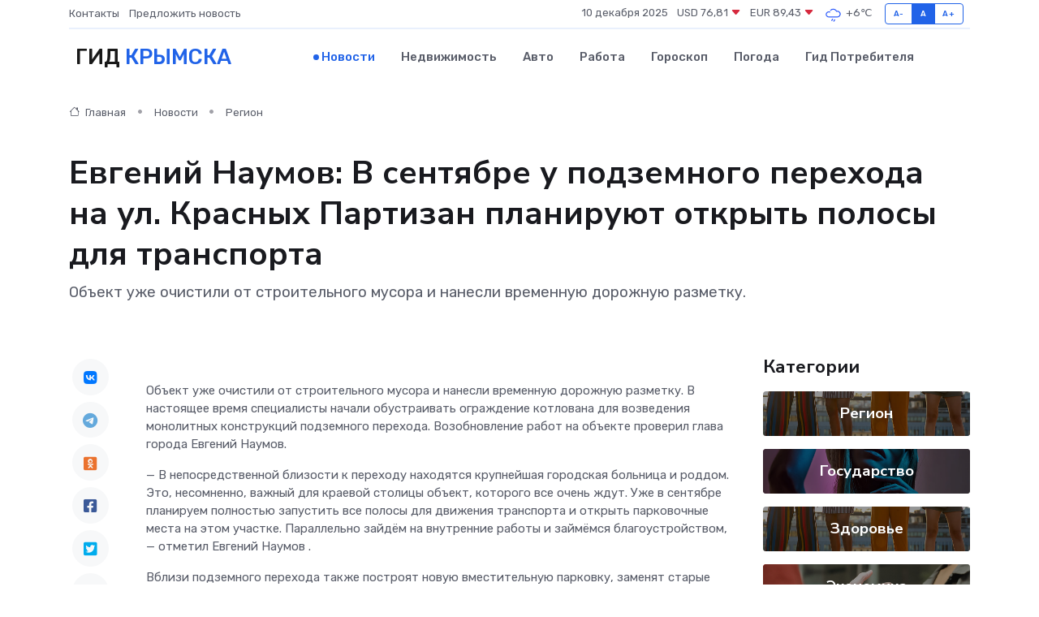

--- FILE ---
content_type: text/html; charset=UTF-8
request_url: https://krymsk-gid.ru/news/region/evgeniy-naumov-v-sentyabre-u-podzemnogo-perehoda-na-ul-krasnyh-partizan-planiruyut-otkryt-polosy-dlya-transporta.htm
body_size: 9687
content:
<!DOCTYPE html>
<html lang="ru">
<head>
	<meta charset="utf-8">
	<meta name="csrf-token" content="ubmsFkctVQjoUGX3SoqVr0TlzT1GFkxlMRYOResQ">
    <meta http-equiv="X-UA-Compatible" content="IE=edge">
    <meta name="viewport" content="width=device-width, initial-scale=1">
    <title>Евгений Наумов: В сентябре у подземного перехода на ул. Красных Партизан планируют открыть полосы для транспорта - новости Крымска</title>
    <meta name="description" property="description" content="Объект уже очистили от строительного мусора и нанесли временную дорожную разметку.">
    
    <meta property="fb:pages" content="105958871990207" />
    <link rel="shortcut icon" type="image/x-icon" href="https://krymsk-gid.ru/favicon.svg">
    <link rel="canonical" href="https://krymsk-gid.ru/news/region/evgeniy-naumov-v-sentyabre-u-podzemnogo-perehoda-na-ul-krasnyh-partizan-planiruyut-otkryt-polosy-dlya-transporta.htm">
    <link rel="preconnect" href="https://fonts.gstatic.com">
    <link rel="dns-prefetch" href="https://fonts.googleapis.com">
    <link rel="dns-prefetch" href="https://pagead2.googlesyndication.com">
    <link rel="dns-prefetch" href="https://res.cloudinary.com">
    <link href="https://fonts.googleapis.com/css2?family=Nunito+Sans:wght@400;700&family=Rubik:wght@400;500;700&display=swap" rel="stylesheet">
    <link rel="stylesheet" type="text/css" href="https://krymsk-gid.ru/assets/font-awesome/css/all.min.css">
    <link rel="stylesheet" type="text/css" href="https://krymsk-gid.ru/assets/bootstrap-icons/bootstrap-icons.css">
    <link rel="stylesheet" type="text/css" href="https://krymsk-gid.ru/assets/tiny-slider/tiny-slider.css">
    <link rel="stylesheet" type="text/css" href="https://krymsk-gid.ru/assets/glightbox/css/glightbox.min.css">
    <link rel="stylesheet" type="text/css" href="https://krymsk-gid.ru/assets/plyr/plyr.css">
    <link id="style-switch" rel="stylesheet" type="text/css" href="https://krymsk-gid.ru/assets/css/style.css">
    <link rel="stylesheet" type="text/css" href="https://krymsk-gid.ru/assets/css/style2.css">

    <meta name="twitter:card" content="summary">
    <meta name="twitter:site" content="@mysite">
    <meta name="twitter:title" content="Евгений Наумов: В сентябре у подземного перехода на ул. Красных Партизан планируют открыть полосы для транспорта - новости Крымска">
    <meta name="twitter:description" content="Объект уже очистили от строительного мусора и нанесли временную дорожную разметку.">
    <meta name="twitter:creator" content="@mysite">
    <meta name="twitter:image:src" content="https://res.cloudinary.com/dae1zamq3/image/upload/wmjckuehkufser6fwm3y">
    <meta name="twitter:domain" content="krymsk-gid.ru">
    <meta name="twitter:card" content="summary_large_image" /><meta name="twitter:image" content="https://res.cloudinary.com/dae1zamq3/image/upload/wmjckuehkufser6fwm3y">

    <meta property="og:url" content="http://krymsk-gid.ru/news/region/evgeniy-naumov-v-sentyabre-u-podzemnogo-perehoda-na-ul-krasnyh-partizan-planiruyut-otkryt-polosy-dlya-transporta.htm">
    <meta property="og:title" content="Евгений Наумов: В сентябре у подземного перехода на ул. Красных Партизан планируют открыть полосы для транспорта - новости Крымска">
    <meta property="og:description" content="Объект уже очистили от строительного мусора и нанесли временную дорожную разметку.">
    <meta property="og:type" content="website">
    <meta property="og:image" content="https://res.cloudinary.com/dae1zamq3/image/upload/wmjckuehkufser6fwm3y">
    <meta property="og:locale" content="ru_RU">
    <meta property="og:site_name" content="Гид Крымска">
    

    <link rel="image_src" href="https://res.cloudinary.com/dae1zamq3/image/upload/wmjckuehkufser6fwm3y" />

    <link rel="alternate" type="application/rss+xml" href="https://krymsk-gid.ru/feed" title="Крымск: гид, новости, афиша">
        <script async src="https://pagead2.googlesyndication.com/pagead/js/adsbygoogle.js"></script>
    <script>
        (adsbygoogle = window.adsbygoogle || []).push({
            google_ad_client: "ca-pub-0899253526956684",
            enable_page_level_ads: true
        });
    </script>
        
    
    
    
    <script>if (window.top !== window.self) window.top.location.replace(window.self.location.href);</script>
    <script>if(self != top) { top.location=document.location;}</script>

<!-- Google tag (gtag.js) -->
<script async src="https://www.googletagmanager.com/gtag/js?id=G-71VQP5FD0J"></script>
<script>
  window.dataLayer = window.dataLayer || [];
  function gtag(){dataLayer.push(arguments);}
  gtag('js', new Date());

  gtag('config', 'G-71VQP5FD0J');
</script>
</head>
<body>
<script type="text/javascript" > (function(m,e,t,r,i,k,a){m[i]=m[i]||function(){(m[i].a=m[i].a||[]).push(arguments)}; m[i].l=1*new Date();k=e.createElement(t),a=e.getElementsByTagName(t)[0],k.async=1,k.src=r,a.parentNode.insertBefore(k,a)}) (window, document, "script", "https://mc.yandex.ru/metrika/tag.js", "ym"); ym(54007480, "init", {}); ym(86840228, "init", { clickmap:true, trackLinks:true, accurateTrackBounce:true, webvisor:true });</script> <noscript><div><img src="https://mc.yandex.ru/watch/54007480" style="position:absolute; left:-9999px;" alt="" /><img src="https://mc.yandex.ru/watch/86840228" style="position:absolute; left:-9999px;" alt="" /></div></noscript>
<script type="text/javascript">
    new Image().src = "//counter.yadro.ru/hit?r"+escape(document.referrer)+((typeof(screen)=="undefined")?"":";s"+screen.width+"*"+screen.height+"*"+(screen.colorDepth?screen.colorDepth:screen.pixelDepth))+";u"+escape(document.URL)+";h"+escape(document.title.substring(0,150))+";"+Math.random();
</script>
<!-- Rating@Mail.ru counter -->
<script type="text/javascript">
var _tmr = window._tmr || (window._tmr = []);
_tmr.push({id: "3138453", type: "pageView", start: (new Date()).getTime()});
(function (d, w, id) {
  if (d.getElementById(id)) return;
  var ts = d.createElement("script"); ts.type = "text/javascript"; ts.async = true; ts.id = id;
  ts.src = "https://top-fwz1.mail.ru/js/code.js";
  var f = function () {var s = d.getElementsByTagName("script")[0]; s.parentNode.insertBefore(ts, s);};
  if (w.opera == "[object Opera]") { d.addEventListener("DOMContentLoaded", f, false); } else { f(); }
})(document, window, "topmailru-code");
</script><noscript><div>
<img src="https://top-fwz1.mail.ru/counter?id=3138453;js=na" style="border:0;position:absolute;left:-9999px;" alt="Top.Mail.Ru" />
</div></noscript>
<!-- //Rating@Mail.ru counter -->

<header class="navbar-light navbar-sticky header-static">
    <div class="navbar-top d-none d-lg-block small">
        <div class="container">
            <div class="d-md-flex justify-content-between align-items-center my-1">
                <!-- Top bar left -->
                <ul class="nav">
                    <li class="nav-item">
                        <a class="nav-link ps-0" href="https://krymsk-gid.ru/contacts">Контакты</a>
                    </li>
                    <li class="nav-item">
                        <a class="nav-link ps-0" href="https://krymsk-gid.ru/sendnews">Предложить новость</a>
                    </li>
                    
                </ul>
                <!-- Top bar right -->
                <div class="d-flex align-items-center">
                    
                    <ul class="list-inline mb-0 text-center text-sm-end me-3">
						<li class="list-inline-item">
							<span>10 декабря 2025</span>
						</li>
                        <li class="list-inline-item">
                            <a class="nav-link px-0" href="https://krymsk-gid.ru/currency">
                                <span>USD 76,81 <i class="bi bi-caret-down-fill text-danger"></i></span>
                            </a>
						</li>
                        <li class="list-inline-item">
                            <a class="nav-link px-0" href="https://krymsk-gid.ru/currency">
                                <span>EUR 89,43 <i class="bi bi-caret-down-fill text-danger"></i></span>
                            </a>
						</li>
						<li class="list-inline-item">
                            <a class="nav-link px-0" href="https://krymsk-gid.ru/pogoda">
                                <svg xmlns="http://www.w3.org/2000/svg" width="25" height="25" viewBox="0 0 30 30"><path d="M16.401 27l1.445-2.168a.5.5 0 0 0-.138-.693l-.416-.278a.5.5 0 0 0-.694.139l-1.445 2.168a.5.5 0 0 0 .14.693l.415.278a.5.5 0 0 0 .693-.139m-3-1a.5.5 0 0 1-.693.139l-.416-.278a.5.5 0 0 1-.139-.693L13.598 23a.5.5 0 0 1 .694-.139l.416.278a.5.5 0 0 1 .138.693L13.401 26zM0 0v30V0zm30 0v30V0zm-4.964 13.066a4.948 4.948 0 0 1 0 5.868A4.99 4.99 0 0 1 20.99 21H8.507a4.49 4.49 0 0 1-3.64-1.86 4.458 4.458 0 0 1 0-5.281A4.491 4.491 0 0 1 8.506 12c.686 0 1.37.159 1.996.473a.5.5 0 0 1 .16.766l-.33.399a.502.502 0 0 1-.598.132 2.976 2.976 0 0 0-3.346.608 3.007 3.007 0 0 0 .334 4.532c.527.396 1.177.59 1.836.59H20.94a3.54 3.54 0 0 0 2.163-.711 3.497 3.497 0 0 0 1.358-3.206 3.45 3.45 0 0 0-.706-1.727A3.486 3.486 0 0 0 20.99 12.5c-.07 0-.138.016-.208.02-.328.02-.645.085-.947.192a.496.496 0 0 1-.63-.287 4.637 4.637 0 0 0-.445-.874 4.495 4.495 0 0 0-.584-.733A4.461 4.461 0 0 0 14.998 9.5a4.46 4.46 0 0 0-3.177 1.318 2.326 2.326 0 0 0-.135.147.5.5 0 0 1-.592.131 5.78 5.78 0 0 0-.453-.19.5.5 0 0 1-.21-.79A5.97 5.97 0 0 1 14.998 8a5.97 5.97 0 0 1 4.237 1.757c.398.399.704.85.966 1.319.262-.042.525-.076.79-.076a4.99 4.99 0 0 1 4.045 2.066zM0 0v30V0zm30 0v30V0z" fill="#315EFB" fill-rule="evenodd"></path></svg>
                                <span>+6&#8451;</span>
                            </a>
						</li>
					</ul>

                    <!-- Font size accessibility START -->
                    <div class="btn-group me-2" role="group" aria-label="font size changer">
                        <input type="radio" class="btn-check" name="fntradio" id="font-sm">
                        <label class="btn btn-xs btn-outline-primary mb-0" for="font-sm">A-</label>

                        <input type="radio" class="btn-check" name="fntradio" id="font-default" checked>
                        <label class="btn btn-xs btn-outline-primary mb-0" for="font-default">A</label>

                        <input type="radio" class="btn-check" name="fntradio" id="font-lg">
                        <label class="btn btn-xs btn-outline-primary mb-0" for="font-lg">A+</label>
                    </div>

                    
                </div>
            </div>
            <!-- Divider -->
            <div class="border-bottom border-2 border-primary opacity-1"></div>
        </div>
    </div>

    <!-- Logo Nav START -->
    <nav class="navbar navbar-expand-lg">
        <div class="container">
            <!-- Logo START -->
            <a class="navbar-brand" href="https://krymsk-gid.ru" style="text-align: end;">
                
                			<span class="ms-2 fs-3 text-uppercase fw-normal">Гид <span style="color: #2163e8;">Крымска</span></span>
                            </a>
            <!-- Logo END -->

            <!-- Responsive navbar toggler -->
            <button class="navbar-toggler ms-auto" type="button" data-bs-toggle="collapse"
                data-bs-target="#navbarCollapse" aria-controls="navbarCollapse" aria-expanded="false"
                aria-label="Toggle navigation">
                <span class="text-body h6 d-none d-sm-inline-block">Menu</span>
                <span class="navbar-toggler-icon"></span>
            </button>

            <!-- Main navbar START -->
            <div class="collapse navbar-collapse" id="navbarCollapse">
                <ul class="navbar-nav navbar-nav-scroll mx-auto">
                                        <li class="nav-item"> <a class="nav-link active" href="https://krymsk-gid.ru/news">Новости</a></li>
                                        <li class="nav-item"> <a class="nav-link" href="https://krymsk-gid.ru/realty">Недвижимость</a></li>
                                        <li class="nav-item"> <a class="nav-link" href="https://krymsk-gid.ru/auto">Авто</a></li>
                                        <li class="nav-item"> <a class="nav-link" href="https://krymsk-gid.ru/job">Работа</a></li>
                                        <li class="nav-item"> <a class="nav-link" href="https://krymsk-gid.ru/horoscope">Гороскоп</a></li>
                                        <li class="nav-item"> <a class="nav-link" href="https://krymsk-gid.ru/pogoda">Погода</a></li>
                                        <li class="nav-item"> <a class="nav-link" href="https://krymsk-gid.ru/poleznoe">Гид потребителя</a></li>
                                    </ul>
            </div>
            <!-- Main navbar END -->

            
        </div>
    </nav>
    <!-- Logo Nav END -->
</header>
    <main>
        <!-- =======================
                Main content START -->
        <section class="pt-3 pb-lg-5">
            <div class="container" data-sticky-container>
                <div class="row">
                    <!-- Main Post START -->
                    <div class="col-lg-9">
                        <!-- Categorie Detail START -->
                        <div class="mb-4">
							<nav aria-label="breadcrumb" itemscope itemtype="http://schema.org/BreadcrumbList">
								<ol class="breadcrumb breadcrumb-dots">
									<li class="breadcrumb-item" itemprop="itemListElement" itemscope itemtype="http://schema.org/ListItem">
										<meta itemprop="name" content="Гид Крымска">
										<meta itemprop="position" content="1">
										<meta itemprop="item" content="https://krymsk-gid.ru">
										<a itemprop="url" href="https://krymsk-gid.ru">
										<i class="bi bi-house me-1"></i> Главная
										</a>
									</li>
									<li class="breadcrumb-item" itemprop="itemListElement" itemscope itemtype="http://schema.org/ListItem">
										<meta itemprop="name" content="Новости">
										<meta itemprop="position" content="2">
										<meta itemprop="item" content="https://krymsk-gid.ru/news">
										<a itemprop="url" href="https://krymsk-gid.ru/news"> Новости</a>
									</li>
									<li class="breadcrumb-item" aria-current="page" itemprop="itemListElement" itemscope itemtype="http://schema.org/ListItem">
										<meta itemprop="name" content="Регион">
										<meta itemprop="position" content="3">
										<meta itemprop="item" content="https://krymsk-gid.ru/news/region">
										<a itemprop="url" href="https://krymsk-gid.ru/news/region"> Регион</a>
									</li>
									<li aria-current="page" itemprop="itemListElement" itemscope itemtype="http://schema.org/ListItem">
									<meta itemprop="name" content="Евгений Наумов: В сентябре у подземного перехода на ул. Красных Партизан планируют открыть полосы для транспорта">
									<meta itemprop="position" content="4" />
									<meta itemprop="item" content="https://krymsk-gid.ru/news/region/evgeniy-naumov-v-sentyabre-u-podzemnogo-perehoda-na-ul-krasnyh-partizan-planiruyut-otkryt-polosy-dlya-transporta.htm">
									</li>
								</ol>
							</nav>
						
                        </div>
                    </div>
                </div>
                <div class="row align-items-center">
                                                        <!-- Content -->
                    <div class="col-md-12 mt-4 mt-md-0">
                                            <h1 class="display-6">Евгений Наумов: В сентябре у подземного перехода на ул. Красных Партизан планируют открыть полосы для транспорта</h1>
                        <p class="lead">Объект уже очистили от строительного мусора и нанесли временную дорожную разметку.</p>
                    </div>
				                                    </div>
            </div>
        </section>
        <!-- =======================
        Main START -->
        <section class="pt-0">
            <div class="container position-relative" data-sticky-container>
                <div class="row">
                    <!-- Left sidebar START -->
                    <div class="col-md-1">
                        <div class="text-start text-lg-center mb-5" data-sticky data-margin-top="80" data-sticky-for="767">
                            <style>
                                .fa-vk::before {
                                    color: #07f;
                                }
                                .fa-telegram::before {
                                    color: #64a9dc;
                                }
                                .fa-facebook-square::before {
                                    color: #3b5998;
                                }
                                .fa-odnoklassniki-square::before {
                                    color: #eb722e;
                                }
                                .fa-twitter-square::before {
                                    color: #00aced;
                                }
                                .fa-whatsapp::before {
                                    color: #65bc54;
                                }
                                .fa-viber::before {
                                    color: #7b519d;
                                }
                                .fa-moimir svg {
                                    background-color: #168de2;
                                    height: 18px;
                                    width: 18px;
                                    background-size: 18px 18px;
                                    border-radius: 4px;
                                    margin-bottom: 2px;
                                }
                            </style>
                            <ul class="nav text-white-force">
                                <li class="nav-item">
                                    <a class="nav-link icon-md rounded-circle m-1 p-0 fs-5 bg-light" href="https://vk.com/share.php?url=https://krymsk-gid.ru/news/region/evgeniy-naumov-v-sentyabre-u-podzemnogo-perehoda-na-ul-krasnyh-partizan-planiruyut-otkryt-polosy-dlya-transporta.htm&title=Евгений Наумов: В сентябре у подземного перехода на ул. Красных Партизан планируют открыть полосы для транспорта - новости Крымска&utm_source=share" rel="nofollow" target="_blank">
                                        <i class="fab fa-vk align-middle text-body"></i>
                                    </a>
                                </li>
                                <li class="nav-item">
                                    <a class="nav-link icon-md rounded-circle m-1 p-0 fs-5 bg-light" href="https://t.me/share/url?url=https://krymsk-gid.ru/news/region/evgeniy-naumov-v-sentyabre-u-podzemnogo-perehoda-na-ul-krasnyh-partizan-planiruyut-otkryt-polosy-dlya-transporta.htm&text=Евгений Наумов: В сентябре у подземного перехода на ул. Красных Партизан планируют открыть полосы для транспорта - новости Крымска&utm_source=share" rel="nofollow" target="_blank">
                                        <i class="fab fa-telegram align-middle text-body"></i>
                                    </a>
                                </li>
                                <li class="nav-item">
                                    <a class="nav-link icon-md rounded-circle m-1 p-0 fs-5 bg-light" href="https://connect.ok.ru/offer?url=https://krymsk-gid.ru/news/region/evgeniy-naumov-v-sentyabre-u-podzemnogo-perehoda-na-ul-krasnyh-partizan-planiruyut-otkryt-polosy-dlya-transporta.htm&title=Евгений Наумов: В сентябре у подземного перехода на ул. Красных Партизан планируют открыть полосы для транспорта - новости Крымска&utm_source=share" rel="nofollow" target="_blank">
                                        <i class="fab fa-odnoklassniki-square align-middle text-body"></i>
                                    </a>
                                </li>
                                <li class="nav-item">
                                    <a class="nav-link icon-md rounded-circle m-1 p-0 fs-5 bg-light" href="https://www.facebook.com/sharer.php?src=sp&u=https://krymsk-gid.ru/news/region/evgeniy-naumov-v-sentyabre-u-podzemnogo-perehoda-na-ul-krasnyh-partizan-planiruyut-otkryt-polosy-dlya-transporta.htm&title=Евгений Наумов: В сентябре у подземного перехода на ул. Красных Партизан планируют открыть полосы для транспорта - новости Крымска&utm_source=share" rel="nofollow" target="_blank">
                                        <i class="fab fa-facebook-square align-middle text-body"></i>
                                    </a>
                                </li>
                                <li class="nav-item">
                                    <a class="nav-link icon-md rounded-circle m-1 p-0 fs-5 bg-light" href="https://twitter.com/intent/tweet?text=Евгений Наумов: В сентябре у подземного перехода на ул. Красных Партизан планируют открыть полосы для транспорта - новости Крымска&url=https://krymsk-gid.ru/news/region/evgeniy-naumov-v-sentyabre-u-podzemnogo-perehoda-na-ul-krasnyh-partizan-planiruyut-otkryt-polosy-dlya-transporta.htm&utm_source=share" rel="nofollow" target="_blank">
                                        <i class="fab fa-twitter-square align-middle text-body"></i>
                                    </a>
                                </li>
                                <li class="nav-item">
                                    <a class="nav-link icon-md rounded-circle m-1 p-0 fs-5 bg-light" href="https://api.whatsapp.com/send?text=Евгений Наумов: В сентябре у подземного перехода на ул. Красных Партизан планируют открыть полосы для транспорта - новости Крымска https://krymsk-gid.ru/news/region/evgeniy-naumov-v-sentyabre-u-podzemnogo-perehoda-na-ul-krasnyh-partizan-planiruyut-otkryt-polosy-dlya-transporta.htm&utm_source=share" rel="nofollow" target="_blank">
                                        <i class="fab fa-whatsapp align-middle text-body"></i>
                                    </a>
                                </li>
                                <li class="nav-item">
                                    <a class="nav-link icon-md rounded-circle m-1 p-0 fs-5 bg-light" href="viber://forward?text=Евгений Наумов: В сентябре у подземного перехода на ул. Красных Партизан планируют открыть полосы для транспорта - новости Крымска https://krymsk-gid.ru/news/region/evgeniy-naumov-v-sentyabre-u-podzemnogo-perehoda-na-ul-krasnyh-partizan-planiruyut-otkryt-polosy-dlya-transporta.htm&utm_source=share" rel="nofollow" target="_blank">
                                        <i class="fab fa-viber align-middle text-body"></i>
                                    </a>
                                </li>
                                <li class="nav-item">
                                    <a class="nav-link icon-md rounded-circle m-1 p-0 fs-5 bg-light" href="https://connect.mail.ru/share?url=https://krymsk-gid.ru/news/region/evgeniy-naumov-v-sentyabre-u-podzemnogo-perehoda-na-ul-krasnyh-partizan-planiruyut-otkryt-polosy-dlya-transporta.htm&title=Евгений Наумов: В сентябре у подземного перехода на ул. Красных Партизан планируют открыть полосы для транспорта - новости Крымска&utm_source=share" rel="nofollow" target="_blank">
                                        <i class="fab fa-moimir align-middle text-body"><svg viewBox='0 0 24 24' xmlns='http://www.w3.org/2000/svg'><path d='M8.889 9.667a1.333 1.333 0 100-2.667 1.333 1.333 0 000 2.667zm6.222 0a1.333 1.333 0 100-2.667 1.333 1.333 0 000 2.667zm4.77 6.108l-1.802-3.028a.879.879 0 00-1.188-.307.843.843 0 00-.313 1.166l.214.36a6.71 6.71 0 01-4.795 1.996 6.711 6.711 0 01-4.792-1.992l.217-.364a.844.844 0 00-.313-1.166.878.878 0 00-1.189.307l-1.8 3.028a.844.844 0 00.312 1.166.88.88 0 001.189-.307l.683-1.147a8.466 8.466 0 005.694 2.18 8.463 8.463 0 005.698-2.184l.685 1.151a.873.873 0 001.189.307.844.844 0 00.312-1.166z' fill='#FFF' fill-rule='evenodd'/></svg></i>
                                    </a>
                                </li>
                                
                            </ul>
                        </div>
                    </div>
                    <!-- Left sidebar END -->

                    <!-- Main Content START -->
                    <div class="col-md-10 col-lg-8 mb-5">
                        <div class="mb-4">
                                                    </div>
                        <div itemscope itemtype="http://schema.org/NewsArticle">
                            <meta itemprop="headline" content="Евгений Наумов: В сентябре у подземного перехода на ул. Красных Партизан планируют открыть полосы для транспорта">
                            <meta itemprop="identifier" content="https://krymsk-gid.ru/1891">
                            <span itemprop="articleBody"><p> Объект уже очистили от строительного мусора и нанесли временную дорожную разметку. В настоящее время специалисты начали обустраивать ограждение котлована для возведения монолитных конструкций подземного перехода. Возобновление работ на объекте проверил глава города Евгений Наумов. </p> <p> — В непосредственной близости к переходу находятся крупнейшая городская больница и роддом. Это, несомненно, важный для краевой столицы объект, которого все очень ждут. Уже в сентябре планируем полностью запустить все полосы для движения транспорта и открыть парковочные места на этом участке. Параллельно зайдём на внутренние работы и займёмся благоустройством, — отметил  Евгений Наумов  . </p> <p> Вблизи подземного перехода также построят новую вместительную парковку, заменят старые остановки общественного транспорта, засеют газон и благоустроят более 3,6 тыс. кв. м пешеходных зон. </p> <p> Работы на объекте выполняет ООО «СтройЮгРегион», с которым в начале мая  заключили  контракт. С предыдущей строительной компанией администрация Краснодара  расторгла  контракт из-за невыполнения ею в срок взятых на себя обязательств. 
										</p>
											
											

										

                        



<p></p> <p> — Компания также выполнит на объекте переустройство инженерных сетей, в частности водо- и газоснабжения, а также электричества, — подчеркнул заместитель главы города  Владимир Архипов  . </p> <p> Ширина пешеходного подземного перехода в районе Краевой клинической больницы № 2 составит 4 метра, а длина — 35 метров. На объекте будет предусмотрено оборудование для маломобильных граждан. </p> <p> В осмотре хода работ на объекте также приняли участие директор департамента транспорта и дорожного хозяйства Андрей Белугин, глава администрации Прикубанского округа Евгений Беликов и представители подрядной организации. </p> Фото: Андрей Зубов</span>
                        </div>
                                                                        <div><a href="https://krd.ru/novosti/glavnye-novosti/evgeniy-naumov-v-sentyabre-u-podzemnogo-perekhoda-na-ul-krasnykh-partizan-planiruyut-otkryt-polosy-d/" target="_blank" rel="author">Источник</a></div>
                                                                        <div class="col-12 mt-3"><a href="https://krymsk-gid.ru/sendnews">Предложить новость</a></div>
                        <div class="col-12 mt-5">
                            <h2 class="my-3">Последние новости</h2>
                            <div class="row gy-4">
                                <!-- Card item START -->
<div class="col-sm-6">
    <div class="card" itemscope="" itemtype="http://schema.org/BlogPosting">
        <!-- Card img -->
        <div class="position-relative">
                        <img class="card-img" src="https://krymsk-gid.ru/images/noimg-420x315.png" alt="Сочи возглавил рейтинг городов страны по качеству жизни">
                    </div>
        <div class="card-body px-0 pt-3" itemprop="name">
            <h4 class="card-title" itemprop="headline"><a href="https://krymsk-gid.ru/news/region/sochi-vozglavil-reyting-gorodov-strany-po-kachestvu-zhizni.htm"
                    class="btn-link text-reset fw-bold" itemprop="url">Сочи возглавил рейтинг городов страны по качеству жизни</a></h4>
            <p class="card-text" itemprop="articleBody">Федеральный рейтинг составлен экспертами Финансового университета при Правительстве Российской Федерации по итогам первого квартала 2025 года.</p>
        </div>
        <meta itemprop="author" content="Редактор"/>
        <meta itemscope itemprop="mainEntityOfPage" itemType="https://schema.org/WebPage" itemid="https://krymsk-gid.ru/news/region/sochi-vozglavil-reyting-gorodov-strany-po-kachestvu-zhizni.htm"/>
        <meta itemprop="dateModified" content="2025-04-06"/>
        <meta itemprop="datePublished" content="2025-04-06"/>
    </div>
</div>
<!-- Card item END -->
<!-- Card item START -->
<div class="col-sm-6">
    <div class="card" itemscope="" itemtype="http://schema.org/BlogPosting">
        <!-- Card img -->
        <div class="position-relative">
                        <img class="card-img" src="https://res.cloudinary.com/dae1zamq3/image/upload/c_fill,w_420,h_315,q_auto,g_face/hxgy6efawgri7p7s0iqc" alt="В Новороссийске провели субботу с пользой — прошли «10 тысяч шагов к жизни»!" itemprop="image">
                    </div>
        <div class="card-body px-0 pt-3" itemprop="name">
            <h4 class="card-title" itemprop="headline"><a href="https://krymsk-gid.ru/news/region/v-novorossiyske-proveli-subbotu-s-polzoy-proshli-10-tysyach-shagov-k-zhizni.htm"
                    class="btn-link text-reset fw-bold" itemprop="url">В Новороссийске провели субботу с пользой — прошли «10 тысяч шагов к жизни»!</a></h4>
            <p class="card-text" itemprop="articleBody">05 апреля, в преддверии Дня здоровья, в Новороссийске прошла акция «10 тысяч шагов к жизни».</p>
        </div>
        <meta itemprop="author" content="Редактор"/>
        <meta itemscope itemprop="mainEntityOfPage" itemType="https://schema.org/WebPage" itemid="https://krymsk-gid.ru/news/region/v-novorossiyske-proveli-subbotu-s-polzoy-proshli-10-tysyach-shagov-k-zhizni.htm"/>
        <meta itemprop="dateModified" content="2025-04-06"/>
        <meta itemprop="datePublished" content="2025-04-06"/>
    </div>
</div>
<!-- Card item END -->
<!-- Card item START -->
<div class="col-sm-6">
    <div class="card" itemscope="" itemtype="http://schema.org/BlogPosting">
        <!-- Card img -->
        <div class="position-relative">
                        <img class="card-img" src="https://res.cloudinary.com/dae1zamq3/image/upload/c_fill,w_420,h_315,q_auto,g_face/cxnbuttgu53emx2kto2m" alt="В Новороссийске продолжается ликвидация возгорания на мусорном полигоне" itemprop="image">
                    </div>
        <div class="card-body px-0 pt-3" itemprop="name">
            <h4 class="card-title" itemprop="headline"><a href="https://krymsk-gid.ru/news/region/v-novorossiyske-prodolzhaetsya-likvidaciya-vozgoraniya-na-musornom-poligone.htm"
                    class="btn-link text-reset fw-bold" itemprop="url">В Новороссийске продолжается ликвидация возгорания на мусорном полигоне</a></h4>
            <p class="card-text" itemprop="articleBody">Как сообщил 05 апреля Оперштаб Краснодарского края, по состоянию на 12:00 площадь подслойного тления составляет 400&amp;nbsp;кв.</p>
        </div>
        <meta itemprop="author" content="Редактор"/>
        <meta itemscope itemprop="mainEntityOfPage" itemType="https://schema.org/WebPage" itemid="https://krymsk-gid.ru/news/region/v-novorossiyske-prodolzhaetsya-likvidaciya-vozgoraniya-na-musornom-poligone.htm"/>
        <meta itemprop="dateModified" content="2025-04-06"/>
        <meta itemprop="datePublished" content="2025-04-06"/>
    </div>
</div>
<!-- Card item END -->
<!-- Card item START -->
<div class="col-sm-6">
    <div class="card" itemscope="" itemtype="http://schema.org/BlogPosting">
        <!-- Card img -->
        <div class="position-relative">
            <img class="card-img" src="https://res.cloudinary.com/dyrkqtkvm/image/upload/c_fill,w_420,h_315,q_auto,g_face/dd3txzimvthknj2dpnk7" alt="Герои‑невидимки: 10 мест, где вы сталкиваетесь со стойками СОН ежедневно" itemprop="image">
        </div>
        <div class="card-body px-0 pt-3" itemprop="name">
            <h4 class="card-title" itemprop="headline"><a href="https://tumen-gid.ru/news/ekonomika/geroi-nevidimki-10-mest-gde-vy-stalkivaetes-so-stoykami-son-ezhednevno.htm" class="btn-link text-reset fw-bold" itemprop="url">Герои‑невидимки: 10 мест, где вы сталкиваетесь со стойками СОН ежедневно</a></h4>
            <p class="card-text" itemprop="articleBody">Железобетонные стойки СОН окружают нас повсюду — даже если мы не знаем, что это они</p>
        </div>
        <meta itemprop="author" content="Редактор"/>
        <meta itemscope itemprop="mainEntityOfPage" itemType="https://schema.org/WebPage" itemid="https://tumen-gid.ru/news/ekonomika/geroi-nevidimki-10-mest-gde-vy-stalkivaetes-so-stoykami-son-ezhednevno.htm"/>
        <meta itemprop="dateModified" content="2025-12-10"/>
        <meta itemprop="datePublished" content="2025-12-10"/>
    </div>
</div>
<!-- Card item END -->
                            </div>
                        </div>
						<div class="col-12 bg-primary bg-opacity-10 p-2 mt-3 rounded">
							Здесь вы найдете свежие и актуальные <a href="https://bratsk-gid.ru">новости в Братске</a>, охватывающие все важные события в городе
						</div>
                        <!-- Comments START -->
                        <div class="mt-5">
                            <h3>Комментарии (0)</h3>
                        </div>
                        <!-- Comments END -->
                        <!-- Reply START -->
                        <div>
                            <h3>Добавить комментарий</h3>
                            <small>Ваш email не публикуется. Обязательные поля отмечены *</small>
                            <form class="row g-3 mt-2">
                                <div class="col-md-6">
                                    <label class="form-label">Имя *</label>
                                    <input type="text" class="form-control" aria-label="First name">
                                </div>
                                <div class="col-md-6">
                                    <label class="form-label">Email *</label>
                                    <input type="email" class="form-control">
                                </div>
                                <div class="col-12">
                                    <label class="form-label">Текст комментария *</label>
                                    <textarea class="form-control" rows="3"></textarea>
                                </div>
                                <div class="col-12">
                                    <button type="submit" class="btn btn-primary">Оставить комментарий</button>
                                </div>
                            </form>
                        </div>
                        <!-- Reply END -->
                    </div>
                    <!-- Main Content END -->
                    <!-- Right sidebar START -->
                    <div class="col-lg-3 d-none d-lg-block">
                        <div data-sticky data-margin-top="80" data-sticky-for="991">
                            <!-- Categories -->
                            <div>
                                <h4 class="mb-3">Категории</h4>
                                                                    <!-- Category item -->
                                    <div class="text-center mb-3 card-bg-scale position-relative overflow-hidden rounded"
                                        style="background-image:url(https://krymsk-gid.ru/assets/images/blog/4by3/07.jpg); background-position: center left; background-size: cover;">
                                        <div class="bg-dark-overlay-4 p-3">
                                            <a href="https://krymsk-gid.ru/news/region"
                                                class="stretched-link btn-link fw-bold text-white h5">Регион</a>
                                        </div>
                                    </div>
                                                                    <!-- Category item -->
                                    <div class="text-center mb-3 card-bg-scale position-relative overflow-hidden rounded"
                                        style="background-image:url(https://krymsk-gid.ru/assets/images/blog/4by3/08.jpg); background-position: center left; background-size: cover;">
                                        <div class="bg-dark-overlay-4 p-3">
                                            <a href="https://krymsk-gid.ru/news/gosudarstvo"
                                                class="stretched-link btn-link fw-bold text-white h5">Государство</a>
                                        </div>
                                    </div>
                                                                    <!-- Category item -->
                                    <div class="text-center mb-3 card-bg-scale position-relative overflow-hidden rounded"
                                        style="background-image:url(https://krymsk-gid.ru/assets/images/blog/4by3/07.jpg); background-position: center left; background-size: cover;">
                                        <div class="bg-dark-overlay-4 p-3">
                                            <a href="https://krymsk-gid.ru/news/zdorove"
                                                class="stretched-link btn-link fw-bold text-white h5">Здоровье</a>
                                        </div>
                                    </div>
                                                                    <!-- Category item -->
                                    <div class="text-center mb-3 card-bg-scale position-relative overflow-hidden rounded"
                                        style="background-image:url(https://krymsk-gid.ru/assets/images/blog/4by3/09.jpg); background-position: center left; background-size: cover;">
                                        <div class="bg-dark-overlay-4 p-3">
                                            <a href="https://krymsk-gid.ru/news/ekonomika"
                                                class="stretched-link btn-link fw-bold text-white h5">Экономика</a>
                                        </div>
                                    </div>
                                                                    <!-- Category item -->
                                    <div class="text-center mb-3 card-bg-scale position-relative overflow-hidden rounded"
                                        style="background-image:url(https://krymsk-gid.ru/assets/images/blog/4by3/06.jpg); background-position: center left; background-size: cover;">
                                        <div class="bg-dark-overlay-4 p-3">
                                            <a href="https://krymsk-gid.ru/news/politika"
                                                class="stretched-link btn-link fw-bold text-white h5">Политика</a>
                                        </div>
                                    </div>
                                                                    <!-- Category item -->
                                    <div class="text-center mb-3 card-bg-scale position-relative overflow-hidden rounded"
                                        style="background-image:url(https://krymsk-gid.ru/assets/images/blog/4by3/03.jpg); background-position: center left; background-size: cover;">
                                        <div class="bg-dark-overlay-4 p-3">
                                            <a href="https://krymsk-gid.ru/news/nauka-i-obrazovanie"
                                                class="stretched-link btn-link fw-bold text-white h5">Наука и Образование</a>
                                        </div>
                                    </div>
                                                                    <!-- Category item -->
                                    <div class="text-center mb-3 card-bg-scale position-relative overflow-hidden rounded"
                                        style="background-image:url(https://krymsk-gid.ru/assets/images/blog/4by3/02.jpg); background-position: center left; background-size: cover;">
                                        <div class="bg-dark-overlay-4 p-3">
                                            <a href="https://krymsk-gid.ru/news/proisshestviya"
                                                class="stretched-link btn-link fw-bold text-white h5">Происшествия</a>
                                        </div>
                                    </div>
                                                                    <!-- Category item -->
                                    <div class="text-center mb-3 card-bg-scale position-relative overflow-hidden rounded"
                                        style="background-image:url(https://krymsk-gid.ru/assets/images/blog/4by3/07.jpg); background-position: center left; background-size: cover;">
                                        <div class="bg-dark-overlay-4 p-3">
                                            <a href="https://krymsk-gid.ru/news/religiya"
                                                class="stretched-link btn-link fw-bold text-white h5">Религия</a>
                                        </div>
                                    </div>
                                                                    <!-- Category item -->
                                    <div class="text-center mb-3 card-bg-scale position-relative overflow-hidden rounded"
                                        style="background-image:url(https://krymsk-gid.ru/assets/images/blog/4by3/03.jpg); background-position: center left; background-size: cover;">
                                        <div class="bg-dark-overlay-4 p-3">
                                            <a href="https://krymsk-gid.ru/news/kultura"
                                                class="stretched-link btn-link fw-bold text-white h5">Культура</a>
                                        </div>
                                    </div>
                                                                    <!-- Category item -->
                                    <div class="text-center mb-3 card-bg-scale position-relative overflow-hidden rounded"
                                        style="background-image:url(https://krymsk-gid.ru/assets/images/blog/4by3/03.jpg); background-position: center left; background-size: cover;">
                                        <div class="bg-dark-overlay-4 p-3">
                                            <a href="https://krymsk-gid.ru/news/sport"
                                                class="stretched-link btn-link fw-bold text-white h5">Спорт</a>
                                        </div>
                                    </div>
                                                                    <!-- Category item -->
                                    <div class="text-center mb-3 card-bg-scale position-relative overflow-hidden rounded"
                                        style="background-image:url(https://krymsk-gid.ru/assets/images/blog/4by3/07.jpg); background-position: center left; background-size: cover;">
                                        <div class="bg-dark-overlay-4 p-3">
                                            <a href="https://krymsk-gid.ru/news/obschestvo"
                                                class="stretched-link btn-link fw-bold text-white h5">Общество</a>
                                        </div>
                                    </div>
                                                            </div>
                        </div>
                    </div>
                    <!-- Right sidebar END -->
                </div>
        </section>
    </main>
<footer class="bg-dark pt-5">
    
    <!-- Footer copyright START -->
    <div class="bg-dark-overlay-3 mt-5">
        <div class="container">
            <div class="row align-items-center justify-content-md-between py-4">
                <div class="col-md-6">
                    <!-- Copyright -->
                    <div class="text-center text-md-start text-primary-hover text-muted">
                        &#169;2025 Крымск. Все права защищены.
                    </div>
                </div>
                
            </div>
        </div>
    </div>
    <!-- Footer copyright END -->
    <script type="application/ld+json">
        {"@context":"https:\/\/schema.org","@type":"Organization","name":"\u041a\u0440\u044b\u043c\u0441\u043a - \u0433\u0438\u0434, \u043d\u043e\u0432\u043e\u0441\u0442\u0438, \u0430\u0444\u0438\u0448\u0430","url":"https:\/\/krymsk-gid.ru","sameAs":["https:\/\/vk.com\/public224992343","https:\/\/t.me\/krymsk_gid"]}
    </script>
</footer>
<!-- Back to top -->
<div class="back-top"><i class="bi bi-arrow-up-short"></i></div>
<script src="https://krymsk-gid.ru/assets/bootstrap/js/bootstrap.bundle.min.js"></script>
<script src="https://krymsk-gid.ru/assets/tiny-slider/tiny-slider.js"></script>
<script src="https://krymsk-gid.ru/assets/sticky-js/sticky.min.js"></script>
<script src="https://krymsk-gid.ru/assets/glightbox/js/glightbox.min.js"></script>
<script src="https://krymsk-gid.ru/assets/plyr/plyr.js"></script>
<script src="https://krymsk-gid.ru/assets/js/functions.js"></script>
<script src="https://yastatic.net/share2/share.js" async></script>
<script defer src="https://static.cloudflareinsights.com/beacon.min.js/vcd15cbe7772f49c399c6a5babf22c1241717689176015" integrity="sha512-ZpsOmlRQV6y907TI0dKBHq9Md29nnaEIPlkf84rnaERnq6zvWvPUqr2ft8M1aS28oN72PdrCzSjY4U6VaAw1EQ==" data-cf-beacon='{"version":"2024.11.0","token":"1aea192a76c04f37be12e601bc2feb1c","r":1,"server_timing":{"name":{"cfCacheStatus":true,"cfEdge":true,"cfExtPri":true,"cfL4":true,"cfOrigin":true,"cfSpeedBrain":true},"location_startswith":null}}' crossorigin="anonymous"></script>
</body>
</html>


--- FILE ---
content_type: text/html; charset=utf-8
request_url: https://www.google.com/recaptcha/api2/aframe
body_size: 264
content:
<!DOCTYPE HTML><html><head><meta http-equiv="content-type" content="text/html; charset=UTF-8"></head><body><script nonce="uSmgAg2ropD8k4g7oojimA">/** Anti-fraud and anti-abuse applications only. See google.com/recaptcha */ try{var clients={'sodar':'https://pagead2.googlesyndication.com/pagead/sodar?'};window.addEventListener("message",function(a){try{if(a.source===window.parent){var b=JSON.parse(a.data);var c=clients[b['id']];if(c){var d=document.createElement('img');d.src=c+b['params']+'&rc='+(localStorage.getItem("rc::a")?sessionStorage.getItem("rc::b"):"");window.document.body.appendChild(d);sessionStorage.setItem("rc::e",parseInt(sessionStorage.getItem("rc::e")||0)+1);localStorage.setItem("rc::h",'1765352188758');}}}catch(b){}});window.parent.postMessage("_grecaptcha_ready", "*");}catch(b){}</script></body></html>